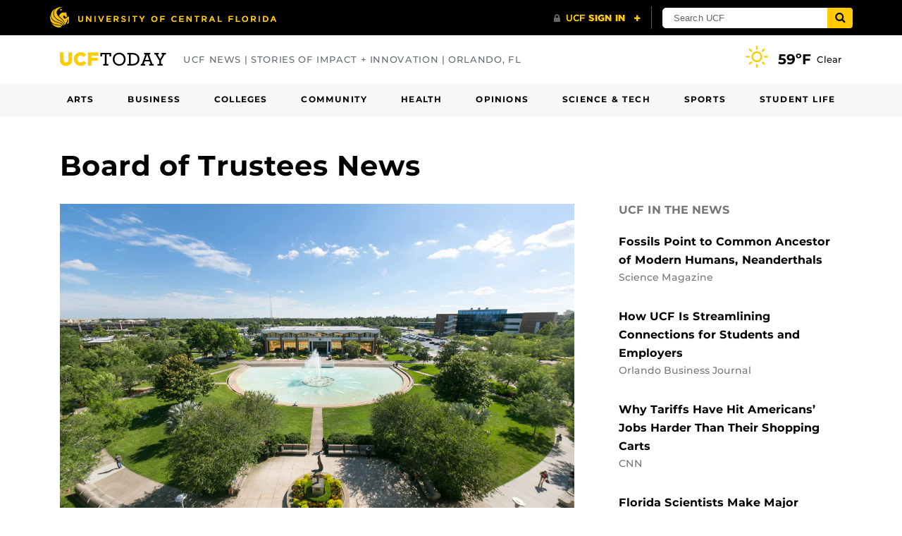

--- FILE ---
content_type: text/css
request_url: https://www.ucf.edu/news/wp-content/plugins/UCF-Events-Plugin/static/css/ucf-events.min.css?ver=6.9
body_size: 85
content:
.ucf-events-classic .ucf-events-list{margin:1.5em 0}.ucf-events-classic .ucf-events-subheadings{text-align:center}.ucf-events-classic .ucf-event-row{display:table-row}.ucf-events-classic .ucf-event-col{display:table-cell;vertical-align:top}.ucf-events-classic .ucf-event{font-size:.9em}.ucf-events-classic .ucf-event-when{min-width:4em;padding:.5em .5em .5em 0}.ucf-events-classic .ucf-event-start-date,.ucf-events-classic .ucf-event-start-time{display:block}.ucf-events-classic .ucf-event-content{padding:.5em 0 .5em .5em}.ucf-events-classic .ucf-event-location,.ucf-events-classic .ucf-event-title{display:block;text-decoration:none}.ucf-events-classic .ucf-event-location:active,.ucf-events-classic .ucf-event-location:focus,.ucf-events-classic .ucf-event-location:hover,.ucf-events-classic .ucf-event-title:active,.ucf-events-classic .ucf-event-title:focus,.ucf-events-classic .ucf-event-title:hover{text-decoration:underline}.ucf-events-classic .ucf-event-location{font-size:.8em;text-transform:uppercase}.ucf_events .ucf-events-modern,.ucf_events .ucf-events-modern-nodesc{line-height:1.4}.ucf-events-modern .ucf-event-row-margin,.ucf-events-modern-nodesc .ucf-event-row-margin{margin-bottom:1.7rem}.ucf_events .ucf-events-modern .ucf-event-row-margin,.ucf_events .ucf-events-modern-nodesc .ucf-event-row-margin{margin-bottom:1.5rem}.ucf-events-modern .ucf-event-when,.ucf-events-modern-nodesc .ucf-event-when{font-size:1.25rem;font-weight:700;text-transform:uppercase}.ucf_events .ucf-events-modern .ucf-event-when,.ucf_events .ucf-events-modern-nodesc .ucf-event-when{font-size:.85rem}.ucf-events-modern .ucf-event-title-wrapper,.ucf-events-modern-nodesc .ucf-event-title-wrapper{margin-bottom:.4rem}.ucf-events-modern .ucf-event-title,.ucf-events-modern-nodesc .ucf-event-title{font-size:1.2rem;font-weight:700;text-decoration:none}.ucf-events-modern .ucf-event-title:active,.ucf-events-modern .ucf-event-title:focus,.ucf-events-modern .ucf-event-title:hover,.ucf-events-modern-nodesc .ucf-event-title:active,.ucf-events-modern-nodesc .ucf-event-title:focus,.ucf-events-modern-nodesc .ucf-event-title:hover{text-decoration:underline}.ucf_events .ucf-events-modern .ucf-event-title,.ucf_events .ucf-events-modern-nodesc .ucf-event-title{font-size:1rem}.ucf-events-modern .ucf-event-description-wrapper,.ucf-events-modern-nodesc .ucf-event-description-wrapper{font-size:.9rem}.ucf_events .ucf-events-modern .ucf-event-description-wrapper,.ucf_events .ucf-events-modern-nodesc .ucf-event-description-wrapper{font-size:.875rem}.ucf-events-modern .ucf-event-description-wrapper a,.ucf-events-modern-nodesc .ucf-event-description-wrapper a{text-decoration:underline}.ucf-events-modern .ucf-event-description-wrapper a:hover,.ucf-events-modern-nodesc .ucf-event-description-wrapper a:hover{text-decoration:none}.ucf-events-modern .ucf-events-error,.ucf-events-modern-nodesc .ucf-events-error{font-weight:700}

--- FILE ---
content_type: text/css
request_url: https://www.ucf.edu/news/wp-content/themes/Today-Child-Theme/static/css/style.min.css?ver=v1.7.0
body_size: 3119
content:
@media (max-width:767px){.h1,h1{font-size:1.75rem}}.h2,h2{font-size:1.575rem}@media (min-width:768px){.h2,h2{font-size:1.8rem}}.h3,h3{font-size:1.4rem}@media (min-width:768px){.h3,h3{font-size:1.625rem}}.h4,h4{font-size:1.225rem}@media (min-width:768px){.h4,h4{font-size:1.4rem}}.mobile-nav-open.disable-md-navbar-toggle{overflow-y:scroll;position:fixed;width:100%}.today-nav-desc{font-size:80%}.today-nav-wrapper{border-bottom:1px solid #eceeef}@media (min-width:768px){.today-nav-wrapper{border-color:#f7f7f9}}@media (max-width:767px){.today-nav-wrapper .navbar-brand{max-width:130px}}.today-nav-wrapper .navbar-toggler{border-color:#000;color:#000}.today-nav-wrapper .navbar-toggler.active,.today-nav-wrapper .navbar-toggler:active,.today-nav-wrapper .navbar-toggler:focus,.today-nav-wrapper .navbar-toggler:hover{background-color:#fc0;border-color:#fc0;color:#000}.disable-md-navbar-toggle .today-nav-wrapper .navbar-toggler{display:-webkit-box;display:-ms-flexbox;display:flex}@media (min-width:992px){.disable-md-navbar-toggle .today-nav-wrapper .navbar-toggler{display:none}}.today-nav-wrapper .navbar-toggler-icon{background-image:url("data:image/svg+xml;charset=utf8,%3Csvg viewBox='0 0 32 32' xmlns='http://www.w3.org/2000/svg'%3E%3Cpath stroke='%23000' stroke-width='2' stroke-linecap='round' stroke-miterlimit='10' d='M4 8h24M4 16h24M4 24h24'/%3E%3C/svg%3E")}.today-site-nav{background-color:#f7f7f9;height:0;opacity:0;overflow:hidden;-webkit-transition:opacity .3s cubic-bezier(.25,.5,.5,.9);transition:opacity .3s cubic-bezier(.25,.5,.5,.9)}@media (max-width:991px){.today-site-nav{background-color:#fff;height:100%;left:-75%;opacity:0;overflow-y:auto;position:fixed;top:0;-webkit-transition:left .3s cubic-bezier(.25,.5,.5,.9),opacity .3s cubic-bezier(.25,.5,.5,.9);transition:left .3s cubic-bezier(.25,.5,.5,.9),opacity .3s cubic-bezier(.25,.5,.5,.9);width:75%;z-index:100000}}@media (max-width:767px){.today-site-nav{left:-85%;width:85%}}@media (max-width:991px){.today-site-nav.slideout{left:0;opacity:1}}.disable-md-navbar-toggle .today-site-nav,.today-site-nav.slideout{height:auto;opacity:1}@media (max-width:991px){.disable-md-navbar-toggle .today-site-nav,.today-site-nav.slideout{height:100%}}@media (max-width:991px){.today-site-nav .container{padding:0}}@media (max-width:991px){.today-site-nav .close{position:absolute;right:0;top:0}}.today-site-nav .navbar-nav .nav-link{padding:1rem 1.5rem;position:relative}@media (min-width:992px){.today-site-nav .navbar-nav .nav-link{height:100%;padding:1rem .6rem}}@media (min-width:992px){.today-site-nav .navbar-nav .nav-link.active,.today-site-nav .navbar-nav .nav-link:active,.today-site-nav .navbar-nav .nav-link:focus,.today-site-nav .navbar-nav .nav-link:hover{background-color:#f7f7f9}}@media (min-width:992px){.today-site-nav .navbar-nav .nav-link::after{border-bottom:2px solid transparent;bottom:0;content:"";left:0;opacity:0;position:absolute;-webkit-transition:opacity .25s ease-in-out;transition:opacity .25s ease-in-out;width:100%}}@media (min-width:992px){.today-site-nav .navbar-nav .nav-link:focus::after,.today-site-nav .navbar-nav .nav-link:hover::after{border-color:#ccc;opacity:1}}@media (min-width:992px){.today-site-nav .navbar-nav .nav-link.active::after,.today-site-nav .navbar-nav .nav-link:active::after{border-color:#fc0;opacity:1}}.site-nav-overlay{background-color:rgba(0,0,0,.5);content:"";opacity:0}@media (max-width:991px){.site-nav-overlay.in{height:100%;left:0;opacity:1;position:absolute;top:0;width:100%;z-index:99999}}@media (max-width:991px){.today-nav-actions .weather{display:none}}.feature{display:-webkit-box;display:-ms-flexbox;display:flex}.feature-link{color:inherit;display:block;max-width:100%;text-decoration:none}.feature-horizontal .feature-link,.feature-vertical .feature-link{width:100%}.feature-link:active,.feature-link:focus,.feature-link:hover{color:inherit;text-decoration:none}.feature-link:active .feature-title,.feature-link:focus .feature-title,.feature-link:hover .feature-title{text-decoration:underline}.feature-thumbnail-wrap{height:0;width:100%}.feature-horizontal .feature-thumbnail-wrap{padding-bottom:100%}.feature-horizontal.feature-primary .feature-thumbnail-wrap,.feature-vertical .feature-thumbnail-wrap{padding-bottom:65%}@media (max-width:767px){.feature-vertical.feature-secondary .feature-thumbnail-wrap{padding-bottom:45%}}.feature-title{line-height:1.4}.feature-primary .feature-title{font-size:1.4rem}@media (min-width:768px){.feature-primary .feature-title{font-size:1.75rem}}.feature-condensed .feature-title,.feature-secondary .feature-title{font-size:1rem}.feature-subhead{color:#767676;font-size:.85rem}.feature-excerpt{line-height:1.5}.feature-secondary .feature-excerpt{font-size:.85rem}.figure,img[class*=wp-image-]:not(.figure-img){margin-bottom:1.5rem;margin-top:0}@media (min-width:768px){.figure,img[class*=wp-image-]:not(.figure-img){margin-bottom:2rem}}*+.figure,*+img[class*=wp-image-]:not(.figure-img){margin-top:1.5rem}@media (min-width:768px){*+.figure,*+img[class*=wp-image-]:not(.figure-img){margin-top:2rem}}@media (max-width:575px){.figure.alignleft,.figure.alignright,.figure.float-left:not(.alignnone):not(.aligncenter),.figure.float-right:not(.alignnone):not(.aligncenter),img[class*=wp-image-]:not(.figure-img).alignleft,img[class*=wp-image-]:not(.figure-img).alignright,img[class*=wp-image-]:not(.figure-img).float-left:not(.alignnone):not(.aligncenter),img[class*=wp-image-]:not(.figure-img).float-right:not(.alignnone):not(.aligncenter){display:block;float:none!important;margin-left:auto;margin-right:auto}}@media (min-width:576px){.figure.alignleft,.figure.alignright,.figure.float-left:not(.alignnone):not(.aligncenter),.figure.float-right:not(.alignnone):not(.aligncenter),img[class*=wp-image-]:not(.figure-img).alignleft,img[class*=wp-image-]:not(.figure-img).alignright,img[class*=wp-image-]:not(.figure-img).float-left:not(.alignnone):not(.aligncenter),img[class*=wp-image-]:not(.figure-img).float-right:not(.alignnone):not(.aligncenter){margin-top:.5rem}}@media (min-width:576px) and (max-width:991px){.figure.alignleft,.figure.alignright,.figure.float-left:not(.alignnone):not(.aligncenter),.figure.float-right:not(.alignnone):not(.aligncenter),img[class*=wp-image-]:not(.figure-img).alignleft,img[class*=wp-image-]:not(.figure-img).alignright,img[class*=wp-image-]:not(.figure-img).float-left:not(.alignnone):not(.aligncenter),img[class*=wp-image-]:not(.figure-img).float-right:not(.alignnone):not(.aligncenter){max-width:40%!important}}*+.figure.alignleft,*+.figure.alignright,*+.figure.float-left:not(.alignnone):not(.aligncenter),*+.figure.float-right:not(.alignnone):not(.aligncenter),*+img[class*=wp-image-]:not(.figure-img).alignleft,*+img[class*=wp-image-]:not(.figure-img).alignright,*+img[class*=wp-image-]:not(.figure-img).float-left:not(.alignnone):not(.aligncenter),*+img[class*=wp-image-]:not(.figure-img).float-right:not(.alignnone):not(.aligncenter){margin-top:1.5rem}@media (min-width:576px){*+.figure.alignleft,*+.figure.alignright,*+.figure.float-left:not(.alignnone):not(.aligncenter),*+.figure.float-right:not(.alignnone):not(.aligncenter),*+img[class*=wp-image-]:not(.figure-img).alignleft,*+img[class*=wp-image-]:not(.figure-img).alignright,*+img[class*=wp-image-]:not(.figure-img).float-left:not(.alignnone):not(.aligncenter),*+img[class*=wp-image-]:not(.figure-img).float-right:not(.alignnone):not(.aligncenter){margin-bottom:1.25rem;margin-top:.75rem}}@media (min-width:576px){br+.figure.alignleft,br+.figure.alignright,br+.figure.float-left:not(.alignnone):not(.aligncenter),br+.figure.float-right:not(.alignnone):not(.aligncenter),br+img[class*=wp-image-]:not(.figure-img).alignleft,br+img[class*=wp-image-]:not(.figure-img).alignright,br+img[class*=wp-image-]:not(.figure-img).float-left:not(.alignnone):not(.aligncenter),br+img[class*=wp-image-]:not(.figure-img).float-right:not(.alignnone):not(.aligncenter){margin-top:1.5rem}}@media (min-width:576px){.figure.alignleft,.figure.alignleft.float-right,.figure.alignleft.mx-auto.d-block,.figure.float-left:not(.alignnone):not(.aligncenter):not(.alignright),img[class*=wp-image-]:not(.figure-img).alignleft,img[class*=wp-image-]:not(.figure-img).alignleft.float-right,img[class*=wp-image-]:not(.figure-img).alignleft.mx-auto.d-block,img[class*=wp-image-]:not(.figure-img).float-left:not(.alignnone):not(.aligncenter):not(.alignright){margin-left:0!important;margin-right:30px!important}}@media (min-width:768px){.figure.alignleft,.figure.alignleft.float-right,.figure.alignleft.mx-auto.d-block,.figure.float-left:not(.alignnone):not(.aligncenter):not(.alignright),img[class*=wp-image-]:not(.figure-img).alignleft,img[class*=wp-image-]:not(.figure-img).alignleft.float-right,img[class*=wp-image-]:not(.figure-img).alignleft.mx-auto.d-block,img[class*=wp-image-]:not(.figure-img).float-left:not(.alignnone):not(.aligncenter):not(.alignright){margin-right:45px!important}}@media (min-width:576px){.figure.alignright,.figure.alignright.float-left,.figure.alignright.mx-auto.d-block,.figure.float-right:not(.alignnone):not(.aligncenter):not(.alignleft),img[class*=wp-image-]:not(.figure-img).alignright,img[class*=wp-image-]:not(.figure-img).alignright.float-left,img[class*=wp-image-]:not(.figure-img).alignright.mx-auto.d-block,img[class*=wp-image-]:not(.figure-img).float-right:not(.alignnone):not(.aligncenter):not(.alignleft){margin-left:30px!important;margin-right:0!important}}@media (min-width:768px){.figure.alignright,.figure.alignright.float-left,.figure.alignright.mx-auto.d-block,.figure.float-right:not(.alignnone):not(.aligncenter):not(.alignleft),img[class*=wp-image-]:not(.figure-img).alignright,img[class*=wp-image-]:not(.figure-img).alignright.float-left,img[class*=wp-image-]:not(.figure-img).alignright.mx-auto.d-block,img[class*=wp-image-]:not(.figure-img).float-right:not(.alignnone):not(.aligncenter):not(.alignleft){margin-left:45px}}.figure-img{width:100%}.figure-caption,.wp-caption-dd{font-family:"Gotham SSm A","Gotham SSm B","UCF Sans Serif Alt","Helvetica Neue",Arial,sans-serif;font-size:max(.7rem,.7em)}.wp-caption{display:-webkit-box;display:-ms-flexbox;display:flex;-webkit-box-orient:vertical;-webkit-box-direction:normal;-ms-flex-direction:column;flex-direction:column;margin-bottom:1.5rem;margin-top:0}@media (min-width:768px){.wp-caption{margin-bottom:2rem}}*+.wp-caption{margin-top:1.5rem}@media (min-width:768px){*+.wp-caption{margin-top:2rem}}@media (max-width:575px){.wp-caption.alignleft{float:none;margin-left:auto;margin-right:auto}}@media (min-width:576px){.wp-caption.alignleft{margin-right:30px}}@media (min-width:768px){.wp-caption.alignleft{margin-right:45px}}@media (max-width:575px){.wp-caption.alignright{float:none;margin-left:auto;margin-right:auto}}@media (min-width:576px){.wp-caption.alignright{margin-left:30px}}@media (min-width:768px){.wp-caption.alignright{margin-left:45px}}.wp-caption img[class*=wp-image-]:not(.figure-img){max-width:100%!important;width:100%}.wp-caption-dt{margin-bottom:.5rem}.wp-caption-dd{color:#636c72}.highlights{margin-bottom:2rem}.highlight-list-item{margin-bottom:.35rem}.highlight-list-item p{margin-bottom:0}.embed{margin-bottom:1.5rem;margin-top:0}@media (min-width:768px){.embed{margin-bottom:2rem}}*+.embed{margin-top:1.5rem}@media (min-width:768px){*+.embed{margin-top:2rem}}.tag-cloud-link{background:#eee;border:2px solid #d6d6d6;border-radius:.5rem;color:#5f5f5f;display:inline-block;font-size:85%;margin-bottom:.5rem;margin-right:.5rem;padding:.3rem .7rem}.tag-cloud-link,.tag-cloud-link:active,.tag-cloud-link:focus,.tag-cloud-link:hover{text-decoration:none}.tag-cloud-link:active,.tag-cloud-link:focus,.tag-cloud-link:hover{background:#d6d6d6;color:#3d3d3d}.ucf-social-links-affixed{margin-bottom:1.5rem}@media (min-width:768px){.ucf-social-links-affixed{margin-bottom:2rem}}@media (min-width:992px) and (max-width:1199px){.ucf-social-links-affixed .btn-sm{padding-left:.25rem;padding-right:.25rem}}.ucf-social-links-affixed .btn-text{font-size:.8rem}@media (min-width:992px) and (max-width:1199px){.ucf-social-links-affixed .btn-text{font-size:.7rem}}@media (min-width:666px) and (max-width:767px),(min-width:858px) and (max-width:991px),(min-width:1082px) and (max-width:1199px),(min-width:1290px){.ucf-social-links-affixed{display:-webkit-box;display:-ms-flexbox;display:flex;-webkit-box-orient:vertical;-webkit-box-direction:normal;-ms-flex-direction:column;flex-direction:column;left:0;margin:0;padding:0;position:fixed;top:calc(10vh + 200px)}.ucf-social-links-affixed .btn-sm{-webkit-box-pack:center;-ms-flex-pack:center;justify-content:center;padding:.5rem .75rem}.ucf-social-links-affixed .fa{font-size:1.4rem;vertical-align:middle}.ucf-social-links-affixed .ucf-social-icon{height:1.5em}.ucf-social-links-affixed .btn-text{position:absolute;width:1px;height:1px;padding:0;margin:-1px;overflow:hidden;clip:rect(0,0,0,0);border:0}}@media (max-width:991px){.weather-today-nav{border-bottom:1px solid #eceeef;border-top:1px solid #eceeef}}.weather-today-nav .weather-date{color:#636c72;font-size:.8rem}.weather-today-nav .weather-icon{font-size:2.75rem;width:1em}@media (min-width:992px){.weather-today-nav .weather-icon{font-size:1.75}}.weather-today-nav .weather-temp{font-size:1.5rem}@media (min-width:992px){.weather-today-nav .weather-temp{font-size:1.25rem;line-height:1}}.weather-today-nav .weather-condition{font-size:.8rem}@media (min-width:992px){.single-post.post-template-default .post-content blockquote:not(.blockquote){margin-left:calc(45px * -1)}}.single-post .post-content>p:first-of-type::first-letter{display:block;float:left;font-size:3rem;font-weight:700;line-height:2.75rem;margin-right:.25rem}@media (min-width:768px){.single-post .post-content>p:first-of-type::first-letter{font-size:3.5rem;line-height:3.25rem}}.single-post .post-content>p:first-of-type:first-child::after{clear:both;content:"";display:block}.single-post .post-content *+.h1,.single-post .post-content *+.h2,.single-post .post-content *+.h3,.single-post .post-content *+.h4,.single-post .post-content *+.h5,.single-post .post-content *+.h6,.single-post .post-content *+h1,.single-post .post-content *+h2,.single-post .post-content *+h3,.single-post .post-content *+h4,.single-post .post-content *+h5,.single-post .post-content *+h6{margin-top:1em}.single-post .post-content blockquote:not(.blockquote){border:0;margin-bottom:1.5rem;margin-left:auto;margin-right:auto;margin-top:1.5rem;min-width:270px;text-align:center;width:75%}@media (min-width:576px){.single-post .post-content blockquote:not(.blockquote){clear:both;float:left;margin-bottom:1.5rem;margin-right:30px;margin-top:.75rem;text-align:left;width:calc(40% - 30px)}}@media (min-width:768px){.single-post .post-content blockquote:not(.blockquote){margin-right:45px;width:40%}}.single-post .post-content blockquote:not(.blockquote)::after,.single-post .post-content blockquote:not(.blockquote)::before{content:"";display:block;height:1px;margin-left:auto;margin-right:auto;width:30%}@media (min-width:576px){.single-post .post-content blockquote:not(.blockquote)::after,.single-post .post-content blockquote:not(.blockquote)::before{width:100%}}.single-post .post-content blockquote:not(.blockquote)::before{border-bottom:10px solid #000;margin-bottom:1rem}.single-post .post-content blockquote:not(.blockquote)::after{border-bottom:1px solid gray;margin-top:1rem}.single-post .post-content blockquote:not(.blockquote) p{font-family:"Archer A","Archer B","UCF Slab Serif Alt",serif;font-size:1.25rem;font-weight:400;line-height:1.5}@media (min-width:768px){.single-post .post-content blockquote:not(.blockquote) p{font-size:1.68rem}}.single-post .post-content blockquote:not(.blockquote) p em,.single-post .post-content blockquote:not(.blockquote) p i{font-style:normal}@media (min-width:576px){.single-post .post-content br~blockquote:not(.blockquote){margin-top:1.5rem}}@media (min-width:768px){.single-post .post-content .figure-caption,.single-post .post-content .wp-caption-dd{font-size:70%}}.single-post .post-content::after{display:block;content:"";clear:both}.post-template-template-twocol .ucf-social-links-affixed{margin-bottom:2.5rem}@media (max-width:767px){.post-header-image{max-height:340px;width:auto}}.home-footer-nav{font-size:.875rem}.home-footer-nav .nav-link{color:#767676}.home-hr-lighter{border-color:rgba(0,0,0,.05)}

--- FILE ---
content_type: text/javascript
request_url: https://www.ucf.edu/news/wp-content/plugins/UCF-Alert-Plugin/static/js/ucf-alert.min.js?ver=2.0.2
body_size: 235
content:
!function(t){function e(){i(),u&&(u=null)}function r(e){var r=function(e){var r=t(t(e).find("item")[0]);if(r.length)return{alertID:r.find("postID").text(),title:r.find("title").text(),description:r.find("description").text(),type:r.find("alertType").text(),url:r.find("link").text(),cta:r.find("cta").text()};return!1}(e);r&&!function(t){if("hide"===Cookies.get(n(t)))return!0;return!1}(r.alertID)?(function(t){if(u&&u.alertID===t.alertID)return!1;return!0}(r)||function(t){if(u&&JSON.stringify(u)===JSON.stringify(t))return!1;return!0}(r))&&(i(),function(e){l.each(function(){var r=t(this),i=r.attr("data-script-id"),a=t("#"+i);if(!a)return!1;var l=function(e,r){var i=t(r.html()),a=i.hasClass("ucf-alert")?i:i.find(".ucf-alert"),l=i.find(".ucf-alert-content"),u=i.find(".ucf-alert-title"),f=i.find(".ucf-alert-body"),c=i.find(".ucf-alert-cta"),d=i.find(".ucf-alert-close");a.length&&a.attr("data-alert-id",e.alertID).addClass("ucf-alert-type-"+e.type);l.length&&l.attr("href",e.url);u.length&&u.text(e.title);f.length&&f.text(e.description);c.length&&c.text(e.cta);d.length&&d.on("click",function(){!function(e){t('.ucf-alert[data-alert-id="'+e+'"]').hide(),Cookies.set(n(e),"hide",{domain:UCFAlert.domain})}(e.alertID)});return i}(e,a);return r.empty().append(l)}),t(document).trigger("ucfalert.added")}(r),u=r):(i(),u&&(u=null))}function n(t){return"ucf_alert_display_"+t}function i(){var e=t(".ucf-alert");e.length&&(e.remove(),t(document).trigger("ucfalert.removed"))}function a(){return t.ajax({url:UCFAlert.url,cache:!1,dataType:"xml",success:r,error:e})}var l,u;(l=t(".ucf-alert-wrapper")).length&&(a(),setInterval(a,parseInt(UCFAlert.refreshInterval,10)))}(jQuery);